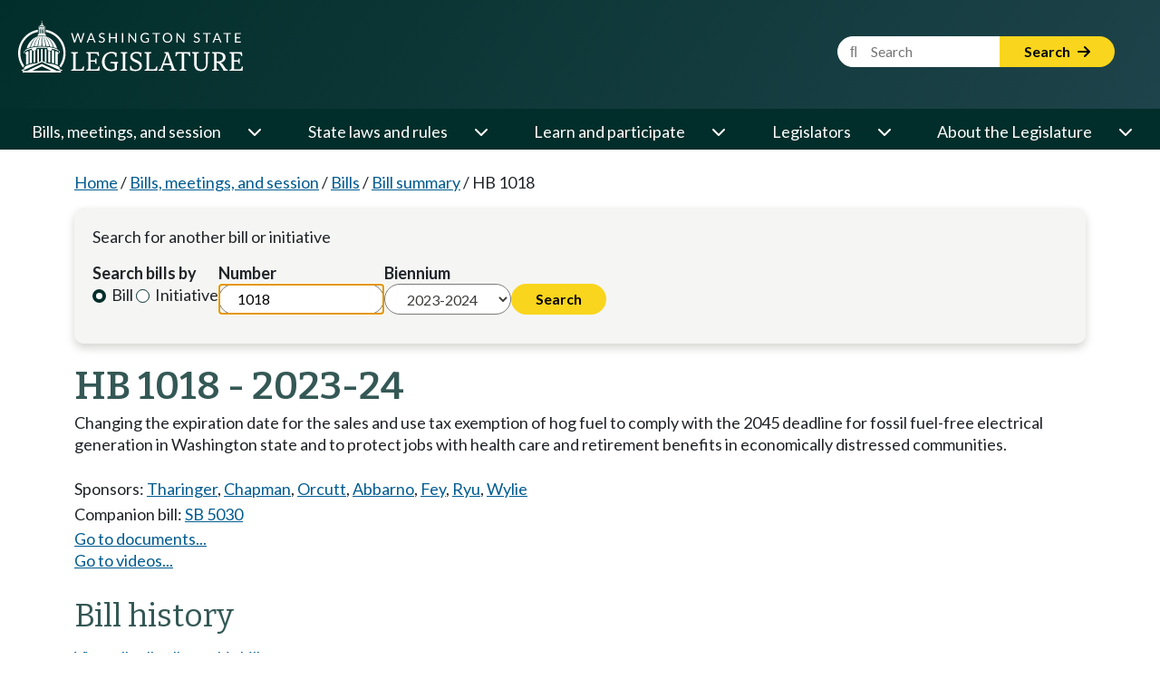

--- FILE ---
content_type: text/html; charset=utf-8
request_url: https://app.leg.wa.gov/billsummary/Home/DisplayDocuments?billNumber=1018&isInitiative=False&year=2023&isGubernatorialAppointment=False&chamber=House
body_size: 2238
content:

<div class="row" style="margin-top:.7em;">
    <div class="col-sm-12 col-md-3 col-lg-2" style="padding-bottom: .5em;">
        <div style="padding-bottom: 0.1em; margin-bottom: 0.1em; margin-top:.2em; font-weight:bold;">Bill documents</div>
        <div>
                    <a href="https://lawfilesext.leg.wa.gov/biennium/2023-24/Pdf/Bills/House%20Bills/1018.pdf?q=20260116093004">Original bill</a>
                    <br />
                    <a href="https://lawfilesext.leg.wa.gov/biennium/2023-24/Pdf/Bills/House%20Passed%20Legislature/1018.PL.pdf?q=20260116093004">Bill as passed Legislature</a>
                    <br />
                    <a href="https://lawfilesext.leg.wa.gov/biennium/2023-24/Pdf/Bills/Session%20Laws/House/1018.SL.pdf?q=20260116093004">Session law</a>
                    <br />

        </div>
    </div>

    <div class="col-sm-12 col-md-3 col-lg-3" style="padding-bottom: .5em;">
        <div style="padding-bottom: 0.1em; margin-bottom: 0.1em; margin-top:.2em; font-weight:bold;">Bill reports</div>
        <div>
                <a href="https://lawfilesext.leg.wa.gov/biennium/2023-24/Pdf/Bill%20Reports/House/1018%20HBA%20FIN%2023.pdf?q=20260116093004">House bill analysis 2023</a>
                <br />
                <a href="https://lawfilesext.leg.wa.gov/biennium/2023-24/Pdf/Bill%20Reports/Senate/1018%20SBA%20WM%2023.pdf?q=20260116093004">Senate bill report (orig.)</a>
                <br />
                <a href="https://lawfilesext.leg.wa.gov/biennium/2023-24/Pdf/Bill%20Reports/Senate/1018%20SBR%20APS%2023.pdf?q=20260116093004">Senate bill report</a>
                <br />
                <a href="https://lawfilesext.leg.wa.gov/biennium/2023-24/Pdf/Bill%20Reports/House/1018%20HBR%20PL%2023.pdf?q=20260116093004">House bill report</a>
                <br />
                <a href="https://lawfilesext.leg.wa.gov/biennium/2023-24/Pdf/Bill%20Reports/House/1018%20HBR%20FBR%2023.pdf?q=20260116093004">Final bill report</a>
                <br />
        </div>
    </div>
</div>

<!-- Additional Logic -->
<!-- If one of the documents is the Original Document then hide the Comment on this bill button. -->

<!-- Additional Logic -->

--- FILE ---
content_type: text/html; charset=utf-8
request_url: https://app.leg.wa.gov/billsummary/Home/DisplayVideos?billNumber=1018&year=2023&chamber=House&legTypeId=1&isInitiative=False
body_size: 911
content:


<div>
    (Video links take you to the TVW website)
    <br />
    Live video is available at the stated time. Archived video becomes available approximately two hours after the close of the hearing or floor session.
    <br />
</div>

        <div style="padding:0px;">
                <a href="//www.tvw.org/watch/?eventID=2023011133" target="_blank">Jan 10, 2023 House Finance at 8:00 AM</a>
                <br>
                <a href="//www.tvw.org/watch/?eventID=2023011270" target="_blank">Jan 19, 2023 House Finance at 1:30 PM</a>
                <br>
                <a href="//www.tvw.org/watch/?eventID=2023031442" target="_blank">Mar 23, 2023 Senate Ways & Means at 4:00 PM</a>
                <br>
                <a href="//www.tvw.org/watch/?eventID=2023041071" target="_blank">Apr 4, 2023 Senate Ways & Means at 10:00 AM</a>
                <br>
        </div>


--- FILE ---
content_type: text/plain; charset=utf-8
request_url: https://app.leg.wa.gov/rb_bf18608ouf?type=js3&sn=v_4_srv_1_sn_6386347169AEB169AD1FE676B781E834_perc_100000_ol_0_mul_1_app-3A0b3f430752f1f34b_1_app-3Aea7c4b59f27d43eb_0_rcs-3Acss_0&svrid=1&flavor=post&vi=TDHKCFRHSUAUQDKTMFPDRBJCMLTUOMTM-0&modifiedSince=1765254201953&bp=3&app=0b3f430752f1f34b&crc=3448287241&en=34ku8urp&end=1
body_size: 118
content:
OK(OA)|name=ruxitagentjs|featureHash=ICANVfhqrux|version=|buildNumber=10327251022105625|lastModification=1765254201953